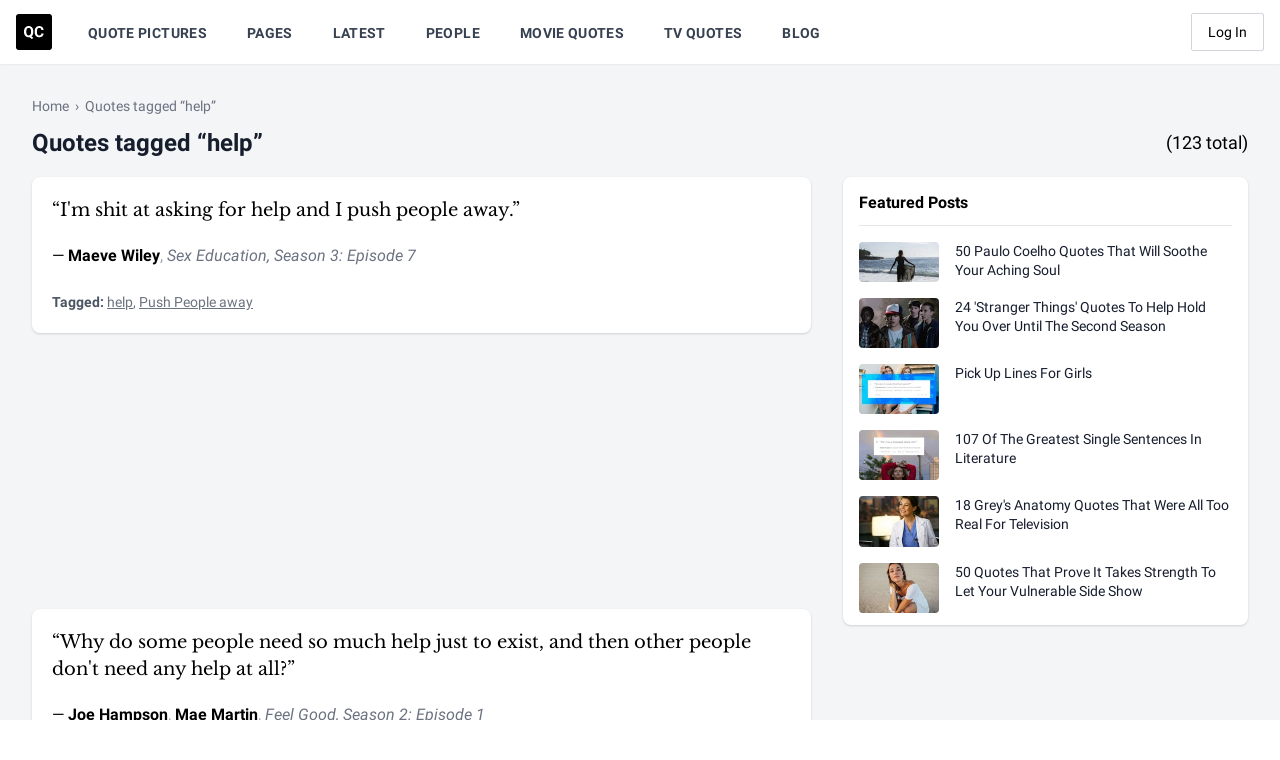

--- FILE ---
content_type: text/plain; charset=utf-8
request_url: https://ads.adthrive.com/http-api/cv2
body_size: 3236
content:
{"om":["07qjzu81","0bmqnquh","0g8i9uvz","0iyi1awv","0kl5wonw","0sm4lr19","1","1028_8744530","10ua7afe","11142692","11509227","11896988","124843_10","12gfb8kp","12n8yp46","1453468","1501804","1dynz4oo","1g5heict","1n2kadpg","202336915","2249:650662457","2249:655776682","2249:678294073","2249:680353640","2249:691914577","2307:0gpaphas","2307:2gev4xcy","2307:4c9wb6f0","2307:4yevyu88","2307:b9ut4rp0","2307:f04zcoco","2307:f7piy8nj","2307:fpbj0p83","2307:hxxvnqg0","2307:inex5i3c","2307:jzqxffb2","2307:ll4el522","2307:nwbpobii","2307:o6pjxqo5","2307:o8icj9qr","2307:q0inp94q","2307:s2ahu2ae","2307:tr35v3uz","2307:yass8yy7","2307:z37bfdul","2307:zqr5evgv","2307:zvfjb0vm","2409_25495_176_CR52092956","2409_25495_176_CR52092957","2409_25495_176_CR52150651","2409_25495_176_CR52153849","2409_25495_176_CR52178317","2409_25495_176_CR52186411","2409_25495_176_CR52241415","2409_25495_176_CR52248591","25_87z6cimm","2676:81127799","2676:85690708","2676:86739499","2676:86739704","2676:86739708","2676:87046900","2715_9888_522709","2715_9888_522710","2760:176_CR52092919","2760:176_CR52178317","2760:176_CR52186412","2760:176_CR52248591","2aqgm79d","3018/7046a80aaaa53621d59c3bd9ae5e6e66","3018/eece43c7919061860fcde1039c9412b5","308_125203_21","308_125204_13","31809564","33604372","33865078","3490:CR52248725","3490:CR52248726","34eys5wu","3646_185414_T26335189","3646_185414_T26469746","3658_136236_x7xpgcfc","3658_142885_T26442534","3658_149350_ll4el522","3658_15078_87gc0tji","3658_15078_revf1erj","3658_61825_f7piy8nj","381513943572","3eygb4a4","409_216366","409_216437","409_220169","409_220364","409_227226","409_227227","409_228075","42174066","458901553568","46uk7yb6","47370256","4749xx5e","47869802","485027845327","49869015","4c9wb6f0","4cepw60l","4etfwvf1","4yevyu88","5126511933","51372410","52136743","53v6aquw","54779847","54779856","54779873","549410","54oxjugw","5510:n4sd49eg","55763524","557_409_220149","557_409_220358","557_409_220363","557_409_220364","557_409_228057","557_409_228065","557_409_228075","557_409_228348","557_409_228351","557_409_228371","558_93_f04zcoco","558_93_z37bfdul","559992","56071098","5626555603","56635945","5989_91771_705981069","5989_91771_705982068","5j2wfnhs","5q8yqk51","609577512","61564260","616794222","618876699","61900466","61916211","61916229","6226560541","6226563651","627506494","628013471","628013474","628015148","628153170","628223277","628360582","628444259","628444349","628456379","628456382","628622178","628683371","628687043","628687157","628687463","628841673","629007394","629171196","629171202","62971378","62978285","62987257","63065431","630928655","63093165","63093704","651637462","6547_67916_0ef8qxZLhtogG8jno8PZ","6547_67916_3Bf00nSrWlVJfO0SgkSL","6547_67916_3RqpxRmll5Ann3a6QjCi","6547_67916_7hfbMBnPUxCbtDWuqvgr","6547_67916_Jdoe9Tm91BEHuWILtA9n","6547_67916_LXZlupNBvhpSCMYfgyb0","6547_67916_nUcyD0NQO50akUfpcTeF","66m08xhz","676419068","680_99480_700109379","680_99480_700109389","699448642","6ejtrnf9","6qqfd7uj","6tj9m7jw","702397981","702423494","704463275423","705115233","705115332","705115442","705115523","705116521","705127202","705979613","7354_138543_85808987","7354_229128_86905970","74wv3qdx","7o7cyfml","85402272","85402401","87gc0tji","89k0n9nu","8doidghg","8mxhvteo","8orkh93v","9057/0328842c8f1d017570ede5c97267f40d","9057/211d1f0fa71d1a58cabee51f2180e38f","9057/f7b48c3c8e5cae09b2de28ad043f449d","96ykypt4","9nex8xyd","9uox3d6i","PGTKgz0PDiY","ae6edkmg","af9kspoi","axw5pt53","b5idbd4d","b90cwbcd","b9ut4rp0","bd5xg6f6","bop8ah9a","bpecuyjx","cd40m5wq","clbujs0n","cr-3kc0l701uatj","cr-6ovjht2eu9vd","cr-6ovjht2eubwe","cr-9muaavbiu9vd","cr-aawz2m3pubwj","cr-f6puwm2y27tf1","cr-ghun4f53ubwe","cr-ndebulm8uatj","cr-ndebulm8ubwe","csa082xz","cuudl2xr","d8yfzwos","da298w00eve","dpuv7rce","e2c76his","e38qsvko","e5l8fjox","e7e4ost3","eoXoUl1bS4I","f04zcoco","f0u03q6w","f2u8e0cj","f7piy8nj","f85ra698","fdujxvyb","fmbxvfw0","hffavbt7","hhfvml3d","hzh74smw","i2aglcoy","i90isgt0","ikl4zu8e","inex5i3c","j5etulb2","jzqxffb2","k2xfz54q","ksrdc5dk","l5x3df1q","l9xck988","lc1wx7d6","lc408s2k","ln7h8v9d","mkzzyvlu","motuel9q","n3egwnq7","n4sd49eg","nnkhm999","npkuvcja","nwbpobii","o6pjxqo5","ofoon6ir","otmpulbi","pssuveea","pth04qht","qlhur51f","qqvgscdx","r3co354x","rxj4b6nw","s2298ahu2ae","s2ahu2ae","s4s41bit","s887ofe1","t1dqw1q2","t2dlmwva","tcyib76d","tr35v3uz","tvhhxsdx","u1jb75sm","u2298x4z0j8","u2x4z0j8","uNt3VGu95GY","v8v6h2i5","vdcb5d4i","vq8z5tpx","vwg10e52","weipc92n","wn2982a3vit","wn2a3vit","ws5qkh9j","wu5qr81l","wuj9gztf","xtxa8s2d","xwhet1qh","y141rtv6","yboVxnUKUSE","yl6g9raj","z2frsa4f","z37bfdul","zaiy3lqy","zq298r5evgv","zqr5evgv","zvfjb0vm","2343608","2343609","2343612","2343613","2344374","2344375","2344386","638791959","638794438","643846157","672549180","672552173","707249248","7942757","7967351","7979132","7979135","cr-e9x05e8u27sm0","cr-e9x05e8u27uiu","cr-e9x05e8u27vix","cr-e9x05e8u27vjv","cr-e9x05h3s17sm0","cr-e9x05h3s17uiu","cr-e9x05h3s17vix","cr-e9x05h3s17vjv","cr-eas10j0u07sm0","cr-eas10j0u07uiu","cr-eas10j0u07vix","cr-edry0m0xt7sm0","cr-f6wv0m1t17sm0","cr-f6wv0m1t17uiu","f9cpze7e","nodohvfi","qnqfz5kx","t8wl12j1"],"pmp":[],"adomains":["123notices.com","1md.org","about.bugmd.com","acelauncher.com","adameve.com","akusoli.com","allyspin.com","askanexpertonline.com","atomapplications.com","bassbet.com","betsson.gr","biz-zone.co","bizreach.jp","braverx.com","bubbleroom.se","bugmd.com","buydrcleanspray.com","byrna.com","capitaloneshopping.com","clarifion.com","combatironapparel.com","controlcase.com","convertwithwave.com","cotosen.com","countingmypennies.com","cratedb.com","croisieurope.be","cs.money","dallasnews.com","definition.org","derila-ergo.com","dhgate.com","dhs.gov","displate.com","easyprint.app","easyrecipefinder.co","ebook1g.peptidesciences.com","fabpop.net","familynow.club","filejomkt.run","fla-keys.com","folkaly.com","g123.jp","gameswaka.com","getbugmd.com","getconsumerchoice.com","getcubbie.com","gowavebrowser.co","gowdr.com","gransino.com","grosvenorcasinos.com","guard.io","hero-wars.com","holts.com","instantbuzz.net","itsmanual.com","jackpotcitycasino.com","justanswer.com","justanswer.es","la-date.com","lightinthebox.com","liverrenew.com","local.com","lovehoney.com","lulutox.com","lymphsystemsupport.com","manualsdirectory.org","meccabingo.com","medimops.de","mensdrivingforce.com","millioner.com","miniretornaveis.com","mobiplus.me","myiq.com","national-lottery.co.uk","naturalhealthreports.net","nbliver360.com","nikke-global.com","nordicspirit.co.uk","nuubu.com","onlinemanualspdf.co","original-play.com","outliermodel.com","paperela.com","paradisestays.site","parasiterelief.com","peta.org","photoshelter.com","plannedparenthood.org","playvod-za.com","printeasilyapp.com","printwithwave.com","profitor.com","quicklearnx.com","quickrecipehub.com","rakuten-sec.co.jp","rangeusa.com","refinancegold.com","robocat.com","royalcaribbean.com","saba.com.mx","shift.com","simple.life","spinbara.com","systeme.io","taboola.com","tackenberg.de","temu.com","tenfactorialrocks.com","theoceanac.com","topaipick.com","totaladblock.com","usconcealedcarry.com","vagisil.com","vegashero.com","vegogarden.com","veryfast.io","viewmanuals.com","viewrecipe.net","votervoice.net","vuse.com","wavebrowser.co","wavebrowserpro.com","weareplannedparenthood.org","xiaflex.com","yourchamilia.com"]}